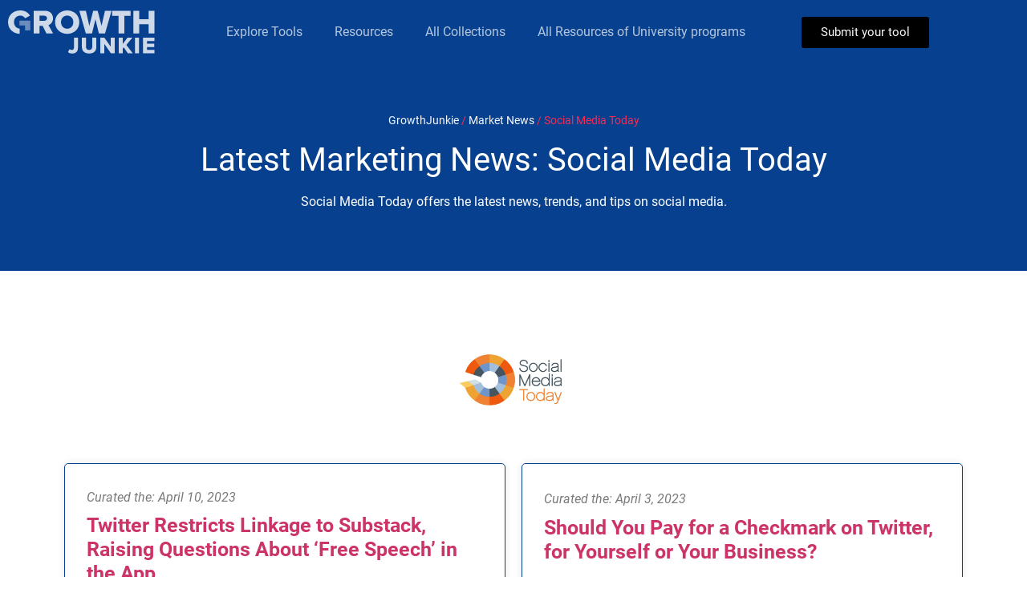

--- FILE ---
content_type: text/css
request_url: https://growthjunkie.com/wp-content/uploads/elementor/css/post-84002.css?ver=1733542146
body_size: 967
content:
.elementor-84002 .elementor-element.elementor-element-2ee0cc1:not(.elementor-motion-effects-element-type-background), .elementor-84002 .elementor-element.elementor-element-2ee0cc1 > .elementor-motion-effects-container > .elementor-motion-effects-layer{background-color:#06408E;}.elementor-84002 .elementor-element.elementor-element-2ee0cc1{transition:background 0.3s, border 0.3s, border-radius 0.3s, box-shadow 0.3s;padding:50px 0px 50px 0px;}.elementor-84002 .elementor-element.elementor-element-2ee0cc1 > .elementor-background-overlay{transition:background 0.3s, border-radius 0.3s, opacity 0.3s;}.elementor-84002 .elementor-element.elementor-element-b0bc51a.elementor-column > .elementor-widget-wrap{justify-content:center;}.elementor-widget-breadcrumbs{font-family:var( --e-global-typography-secondary-font-family ), Sans-serif;font-weight:var( --e-global-typography-secondary-font-weight );}.elementor-84002 .elementor-element.elementor-element-5a13426{font-family:"Roboto", Sans-serif;font-weight:400;color:var( --e-global-color-2e4669e8 );}.elementor-84002 .elementor-element.elementor-element-5a13426 a{color:var( --e-global-color-278840a );}.elementor-widget-heading .elementor-heading-title{color:var( --e-global-color-primary );font-family:var( --e-global-typography-primary-font-family ), Sans-serif;font-weight:var( --e-global-typography-primary-font-weight );}.elementor-84002 .elementor-element.elementor-element-7dc29b03 > .elementor-widget-container{margin:0px 0px 0px 0px;padding:0% 0% 0% 0%;}.elementor-84002 .elementor-element.elementor-element-7dc29b03{text-align:center;}.elementor-84002 .elementor-element.elementor-element-7dc29b03 .elementor-heading-title{color:var( --e-global-color-1238a1a0 );font-family:"Roboto", Sans-serif;font-weight:400;}.elementor-widget-text-editor{color:var( --e-global-color-text );font-family:var( --e-global-typography-text-font-family ), Sans-serif;font-weight:var( --e-global-typography-text-font-weight );}.elementor-widget-text-editor.elementor-drop-cap-view-stacked .elementor-drop-cap{background-color:var( --e-global-color-primary );}.elementor-widget-text-editor.elementor-drop-cap-view-framed .elementor-drop-cap, .elementor-widget-text-editor.elementor-drop-cap-view-default .elementor-drop-cap{color:var( --e-global-color-primary );border-color:var( --e-global-color-primary );}.elementor-84002 .elementor-element.elementor-element-43e09dc{width:var( --container-widget-width, 75% );max-width:75%;--container-widget-width:75%;--container-widget-flex-grow:0;text-align:center;color:#FFFFFF;}.elementor-84002 .elementor-element.elementor-element-c895b6d{padding:50px 0px 50px 0px;}.elementor-widget-image .widget-image-caption{color:var( --e-global-color-text );font-family:var( --e-global-typography-text-font-family ), Sans-serif;font-weight:var( --e-global-typography-text-font-weight );}.elementor-84002 .elementor-element.elementor-element-aa2a41e img{width:100%;max-width:150px;}.elementor-84002 .elementor-element.elementor-element-273c65c > .elementor-widget-container > .jet-listing-grid > .jet-listing-grid__items{--columns:2;}.elementor-84002 .elementor-element.elementor-element-8830a7e .jet-filters-pagination__link{color:var( --e-global-color-10f7346c );padding:10px 10px 10px 10px;}.elementor-84002 .elementor-element.elementor-element-8830a7e .jet-filters-pagination__dots{color:var( --e-global-color-10f7346c );padding:10px 10px 10px 10px;}.elementor-84002 .elementor-element.elementor-element-8830a7e .jet-filters-pagination__link:hover{color:var( --e-global-color-2e4669e8 );border-color:var( --e-global-color-2e4669e8 );}.elementor-84002 .elementor-element.elementor-element-8830a7e .jet-filters-pagination__current .jet-filters-pagination__link{color:var( --e-global-color-2e4669e8 );border-color:var( --e-global-color-2e4669e8 );}.elementor-84002 .elementor-element.elementor-element-8830a7e .jet-filters-pagination__item{margin-right:calc(6px/2);margin-left:calc(6px/2);margin-top:calc(6px/2);margin-bottom:calc(6px/2);}.elementor-84002 .elementor-element.elementor-element-8830a7e .jet-filters-pagination{margin-right:calc(-6px/2);margin-left:calc(-6px/2);margin-top:calc(-6px/2);margin-bottom:calc(-6px/2);justify-content:center;}.elementor-84002 .elementor-element.elementor-element-8830a7e .jet-filters-pagination__link, .elementor-84002 .elementor-element.elementor-element-8830a7e .jet-filters-pagination__dots{border-style:solid;border-width:0px 0px 1px 0px;border-color:#F92A5300;}.elementor-84002 .elementor-element.elementor-element-8830a7e .jet-filters-pagination__load-more{order:initial;}@media(max-width:1024px){.elementor-84002 .elementor-element.elementor-element-7dc29b03 > .elementor-widget-container{padding:0% 0% 4% 0%;}}@media(max-width:767px){.elementor-84002 .elementor-element.elementor-element-2ee0cc1{padding:30px 0016px 30px 016px;}.elementor-84002 .elementor-element.elementor-element-7dc29b03 > .elementor-widget-container{padding:0% 0% 6% 0%;}.elementor-84002 .elementor-element.elementor-element-7dc29b03{text-align:center;}.elementor-84002 .elementor-element.elementor-element-43e09dc{width:100%;max-width:100%;}.elementor-84002 .elementor-element.elementor-element-273c65c > .elementor-widget-container > .jet-listing-grid > .jet-listing-grid__items{--columns:1;}}/* Start Custom Fonts CSS */@font-face {
	font-family: 'Roboto';
	font-style: normal;
	font-weight: normal;
	font-display: swap;
	src: url('https://growthjunkie.com/wp-content/uploads/2022/06/Roboto-Regular.eot');
	src: url('https://growthjunkie.com/wp-content/uploads/2022/06/Roboto-Regular.eot?#iefix') format('embedded-opentype'),
		url('https://growthjunkie.com/wp-content/uploads/2022/06/Roboto-Regular.woff2') format('woff2'),
		url('https://growthjunkie.com/wp-content/uploads/2022/06/Roboto-Regular.woff') format('woff'),
		url('https://growthjunkie.com/wp-content/uploads/2022/06/Roboto-Regular.ttf') format('truetype'),
		url('https://growthjunkie.com/wp-content/uploads/2022/06/Roboto-Regular.svg#Roboto') format('svg');
}
@font-face {
	font-family: 'Roboto';
	font-style: normal;
	font-weight: bold;
	font-display: swap;
	src: url('https://growthjunkie.com/wp-content/uploads/2022/06/Roboto-Bold.eot');
	src: url('https://growthjunkie.com/wp-content/uploads/2022/06/Roboto-Bold.eot?#iefix') format('embedded-opentype'),
		url('https://growthjunkie.com/wp-content/uploads/2022/06/Roboto-Bold.woff2') format('woff2'),
		url('https://growthjunkie.com/wp-content/uploads/2022/06/Roboto-Bold.woff') format('woff'),
		url('https://growthjunkie.com/wp-content/uploads/2022/06/Roboto-Bold.ttf') format('truetype'),
		url('https://growthjunkie.com/wp-content/uploads/2022/06/Roboto-Bold.svg#Roboto') format('svg');
}
@font-face {
	font-family: 'Roboto';
	font-style: italic;
	font-weight: normal;
	font-display: swap;
	src: url('https://growthjunkie.com/wp-content/uploads/2022/06/Roboto-Italic.eot');
	src: url('https://growthjunkie.com/wp-content/uploads/2022/06/Roboto-Italic.eot?#iefix') format('embedded-opentype'),
		url('https://growthjunkie.com/wp-content/uploads/2022/06/Roboto-Italic.woff2') format('woff2'),
		url('https://growthjunkie.com/wp-content/uploads/2022/06/Roboto-Italic.woff') format('woff'),
		url('https://growthjunkie.com/wp-content/uploads/2022/06/Roboto-Italic.ttf') format('truetype'),
		url('https://growthjunkie.com/wp-content/uploads/2022/06/Roboto-Italic.svg#Roboto') format('svg');
}
@font-face {
	font-family: 'Roboto';
	font-style: italic;
	font-weight: bold;
	font-display: swap;
	src: url('https://growthjunkie.com/wp-content/uploads/2022/06/Roboto-BoldItalic.eot');
	src: url('https://growthjunkie.com/wp-content/uploads/2022/06/Roboto-BoldItalic.eot?#iefix') format('embedded-opentype'),
		url('https://growthjunkie.com/wp-content/uploads/2022/06/Roboto-BoldItalic.woff2') format('woff2'),
		url('https://growthjunkie.com/wp-content/uploads/2022/06/Roboto-BoldItalic.woff') format('woff'),
		url('https://growthjunkie.com/wp-content/uploads/2022/06/Roboto-BoldItalic.ttf') format('truetype'),
		url('https://growthjunkie.com/wp-content/uploads/2022/06/Roboto-BoldItalic.svg#Roboto') format('svg');
}
@font-face {
	font-family: 'Roboto';
	font-style: normal;
	font-weight: 100;
	font-display: swap;
	src: url('https://growthjunkie.com/wp-content/uploads/2022/06/Roboto-Thin.eot');
	src: url('https://growthjunkie.com/wp-content/uploads/2022/06/Roboto-Thin.eot?#iefix') format('embedded-opentype'),
		url('https://growthjunkie.com/wp-content/uploads/2022/06/Roboto-Thin.woff2') format('woff2'),
		url('https://growthjunkie.com/wp-content/uploads/2022/06/Roboto-Thin.woff') format('woff'),
		url('https://growthjunkie.com/wp-content/uploads/2022/06/Roboto-Thin.ttf') format('truetype'),
		url('https://growthjunkie.com/wp-content/uploads/2022/06/Roboto-Thin.svg#Roboto') format('svg');
}
@font-face {
	font-family: 'Roboto';
	font-style: italic;
	font-weight: 100;
	font-display: swap;
	src: url('https://growthjunkie.com/wp-content/uploads/2022/06/Roboto-ThinItalic.eot');
	src: url('https://growthjunkie.com/wp-content/uploads/2022/06/Roboto-ThinItalic.eot?#iefix') format('embedded-opentype'),
		url('https://growthjunkie.com/wp-content/uploads/2022/06/Roboto-ThinItalic.woff2') format('woff2'),
		url('https://growthjunkie.com/wp-content/uploads/2022/06/Roboto-ThinItalic.woff') format('woff'),
		url('https://growthjunkie.com/wp-content/uploads/2022/06/Roboto-ThinItalic.ttf') format('truetype'),
		url('https://growthjunkie.com/wp-content/uploads/2022/06/Roboto-ThinItalic.svg#Roboto') format('svg');
}
@font-face {
	font-family: 'Roboto';
	font-style: normal;
	font-weight: 200;
	font-display: swap;
	src: url('https://growthjunkie.com/wp-content/uploads/2022/06/Roboto-Light.eot');
	src: url('https://growthjunkie.com/wp-content/uploads/2022/06/Roboto-Light.eot?#iefix') format('embedded-opentype'),
		url('https://growthjunkie.com/wp-content/uploads/2022/06/Roboto-Light.woff2') format('woff2'),
		url('https://growthjunkie.com/wp-content/uploads/2022/06/Roboto-Light.woff') format('woff'),
		url('https://growthjunkie.com/wp-content/uploads/2022/06/Roboto-Light.ttf') format('truetype'),
		url('https://growthjunkie.com/wp-content/uploads/2022/06/Roboto-Light.svg#Roboto') format('svg');
}
@font-face {
	font-family: 'Roboto';
	font-style: italic;
	font-weight: 200;
	font-display: swap;
	src: url('https://growthjunkie.com/wp-content/uploads/2022/06/Roboto-LightItalic.eot');
	src: url('https://growthjunkie.com/wp-content/uploads/2022/06/Roboto-LightItalic.eot?#iefix') format('embedded-opentype'),
		url('https://growthjunkie.com/wp-content/uploads/2022/06/Roboto-LightItalic.woff2') format('woff2'),
		url('https://growthjunkie.com/wp-content/uploads/2022/06/Roboto-LightItalic.woff') format('woff'),
		url('https://growthjunkie.com/wp-content/uploads/2022/06/Roboto-LightItalic.ttf') format('truetype'),
		url('https://growthjunkie.com/wp-content/uploads/2022/06/Roboto-LightItalic.svg#Roboto') format('svg');
}
@font-face {
	font-family: 'Roboto';
	font-style: normal;
	font-weight: 300;
	font-display: swap;
	src: url('https://growthjunkie.com/wp-content/uploads/2022/06/Roboto-Medium.eot');
	src: url('https://growthjunkie.com/wp-content/uploads/2022/06/Roboto-Medium.eot?#iefix') format('embedded-opentype'),
		url('https://growthjunkie.com/wp-content/uploads/2022/06/Roboto-Medium.woff2') format('woff2'),
		url('https://growthjunkie.com/wp-content/uploads/2022/06/Roboto-Medium.woff') format('woff'),
		url('https://growthjunkie.com/wp-content/uploads/2022/06/Roboto-Medium.ttf') format('truetype'),
		url('https://growthjunkie.com/wp-content/uploads/2022/06/Roboto-Medium.svg#Roboto') format('svg');
}
@font-face {
	font-family: 'Roboto';
	font-style: italic;
	font-weight: 300;
	font-display: swap;
	src: url('https://growthjunkie.com/wp-content/uploads/2022/06/Roboto-MediumItalic.eot');
	src: url('https://growthjunkie.com/wp-content/uploads/2022/06/Roboto-MediumItalic.eot?#iefix') format('embedded-opentype'),
		url('https://growthjunkie.com/wp-content/uploads/2022/06/Roboto-MediumItalic.woff2') format('woff2'),
		url('https://growthjunkie.com/wp-content/uploads/2022/06/Roboto-MediumItalic.woff') format('woff'),
		url('https://growthjunkie.com/wp-content/uploads/2022/06/Roboto-MediumItalic.ttf') format('truetype'),
		url('https://growthjunkie.com/wp-content/uploads/2022/06/Roboto-MediumItalic.svg#Roboto') format('svg');
}
@font-face {
	font-family: 'Roboto';
	font-style: normal;
	font-weight: 900;
	font-display: swap;
	src: url('https://growthjunkie.com/wp-content/uploads/2022/06/Roboto-Black.eot');
	src: url('https://growthjunkie.com/wp-content/uploads/2022/06/Roboto-Black.eot?#iefix') format('embedded-opentype'),
		url('https://growthjunkie.com/wp-content/uploads/2022/06/Roboto-Black.woff2') format('woff2'),
		url('https://growthjunkie.com/wp-content/uploads/2022/06/Roboto-Black.woff') format('woff'),
		url('https://growthjunkie.com/wp-content/uploads/2022/06/Roboto-Black.ttf') format('truetype'),
		url('https://growthjunkie.com/wp-content/uploads/2022/06/Roboto-Black.svg#Roboto') format('svg');
}
@font-face {
	font-family: 'Roboto';
	font-style: italic;
	font-weight: 900;
	font-display: swap;
	src: url('https://growthjunkie.com/wp-content/uploads/2022/06/Roboto-BlackItalic.eot');
	src: url('https://growthjunkie.com/wp-content/uploads/2022/06/Roboto-BlackItalic.eot?#iefix') format('embedded-opentype'),
		url('https://growthjunkie.com/wp-content/uploads/2022/06/Roboto-BlackItalic.woff2') format('woff2'),
		url('https://growthjunkie.com/wp-content/uploads/2022/06/Roboto-BlackItalic.woff') format('woff'),
		url('https://growthjunkie.com/wp-content/uploads/2022/06/Roboto-BlackItalic.ttf') format('truetype'),
		url('https://growthjunkie.com/wp-content/uploads/2022/06/Roboto-BlackItalic.svg#Roboto') format('svg');
}
/* End Custom Fonts CSS */

--- FILE ---
content_type: text/css
request_url: https://growthjunkie.com/wp-content/uploads/elementor/css/post-81464.css?ver=1733503420
body_size: 230
content:
.elementor-81464 .elementor-element.elementor-element-8709bed > .elementor-container > .elementor-column > .elementor-widget-wrap{align-content:space-evenly;align-items:space-evenly;}.elementor-81464 .elementor-element.elementor-element-8709bed > .elementor-container{min-height:260px;}.elementor-81464 .elementor-element.elementor-element-8709bed{border-style:solid;border-width:1px 1px 1px 1px;border-color:var( --e-global-color-10f7346c );box-shadow:0px 0px 10px 0px rgba(0, 0, 0, 0.1);transition:background 0.3s, border 0.3s, border-radius 0.3s, box-shadow 0.3s;padding:3% 3% 3% 3%;}.elementor-81464 .elementor-element.elementor-element-8709bed, .elementor-81464 .elementor-element.elementor-element-8709bed > .elementor-background-overlay{border-radius:5px 5px 5px 5px;}.elementor-81464 .elementor-element.elementor-element-8709bed:hover{border-style:solid;border-width:1px 1px 1px 1px;border-color:var( --e-global-color-2e4669e8 );box-shadow:0px 5px 10px 0px rgba(0, 0, 0, 0.25);}.elementor-81464 .elementor-element.elementor-element-8709bed:hover, .elementor-81464 .elementor-element.elementor-element-8709bed:hover > .elementor-background-overlay{border-radius:5px 5px 5px 5px;}.elementor-81464 .elementor-element.elementor-element-8709bed > .elementor-background-overlay{transition:background 0.3s, border-radius 0.3s, opacity 0.3s;}.elementor-81464 .elementor-element.elementor-element-c8376e8 > .elementor-widget-wrap > .elementor-widget:not(.elementor-widget__width-auto):not(.elementor-widget__width-initial):not(:last-child):not(.elementor-absolute){margin-bottom:0px;}.elementor-81464 .elementor-element.elementor-element-44cab3d .jet-listing-dynamic-field__content{color:#7A7A7A;font-style:italic;text-align:left;}.elementor-81464 .elementor-element.elementor-element-44cab3d .jet-listing-dynamic-field .jet-listing-dynamic-field__inline-wrap{width:auto;}.elementor-81464 .elementor-element.elementor-element-44cab3d .jet-listing-dynamic-field .jet-listing-dynamic-field__content{width:auto;}.elementor-81464 .elementor-element.elementor-element-44cab3d .jet-listing-dynamic-field{justify-content:flex-start;}.elementor-81464 .elementor-element.elementor-element-981b1cb .jet-listing-dynamic-field__content{color:var( --e-global-color-10f7346c );font-size:25px;font-weight:700;text-align:left;}.elementor-81464 .elementor-element.elementor-element-981b1cb .jet-listing-dynamic-field .jet-listing-dynamic-field__inline-wrap{width:auto;}.elementor-81464 .elementor-element.elementor-element-981b1cb .jet-listing-dynamic-field .jet-listing-dynamic-field__content{width:auto;}.elementor-81464 .elementor-element.elementor-element-981b1cb .jet-listing-dynamic-field{justify-content:flex-start;}.elementor-81464 .elementor-element.elementor-element-9fad52a .jet-listing-dynamic-terms{text-align:left;}body:not(.rtl) .elementor-81464 .elementor-element.elementor-element-9fad52a .jet-listing-dynamic-terms__icon{margin-right:3px;}body.rtl .elementor-81464 .elementor-element.elementor-element-9fad52a .jet-listing-dynamic-terms__icon{margin-left:3px;}.elementor-81464 .elementor-element.elementor-element-9fad52a .jet-listing-dynamic-terms__link{color:var( --e-global-color-2e4669e8 );}body:not(.rtl) .elementor-81464 .elementor-element.elementor-element-9fad52a .jet-listing-dynamic-terms__prefix{margin-right:3px;}body.rtl .elementor-81464 .elementor-element.elementor-element-9fad52a .jet-listing-dynamic-terms__prefix{margin-left:3px;}.elementor-81464 .elementor-element.elementor-element-6edf22f .jet-listing-dynamic-field__content{color:var( --e-global-color-50f6e49 );text-align:left;}.elementor-81464 .elementor-element.elementor-element-6edf22f .jet-listing-dynamic-field .jet-listing-dynamic-field__inline-wrap{width:auto;}.elementor-81464 .elementor-element.elementor-element-6edf22f .jet-listing-dynamic-field .jet-listing-dynamic-field__content{width:auto;}.elementor-81464 .elementor-element.elementor-element-6edf22f .jet-listing-dynamic-field{justify-content:flex-start;}.jet-listing-item.single-jet-engine.elementor-page-81464 > .elementor{width:682px;margin-left:auto;margin-right:auto;}@media(max-width:767px){.elementor-81464 .elementor-element.elementor-element-c8376e8 > .elementor-widget-wrap > .elementor-widget:not(.elementor-widget__width-auto):not(.elementor-widget__width-initial):not(:last-child):not(.elementor-absolute){margin-bottom:3px;}.elementor-81464 .elementor-element.elementor-element-44cab3d .jet-listing-dynamic-field__content{font-size:10px;}.elementor-81464 .elementor-element.elementor-element-981b1cb > .elementor-widget-container{margin:0px 0px 0px 0px;padding:0px 0px 0px 0px;}.elementor-81464 .elementor-element.elementor-element-981b1cb .jet-listing-dynamic-field__content{font-size:18px;}.elementor-81464 .elementor-element.elementor-element-9fad52a > .elementor-widget-container{padding:0px 0px 0px 0px;}}/* Start custom CSS for column, class: .elementor-element-c8376e8 */.elementor-81464 .elementor-element.elementor-element-c8376e8 {
    height: 250px
}/* End custom CSS */